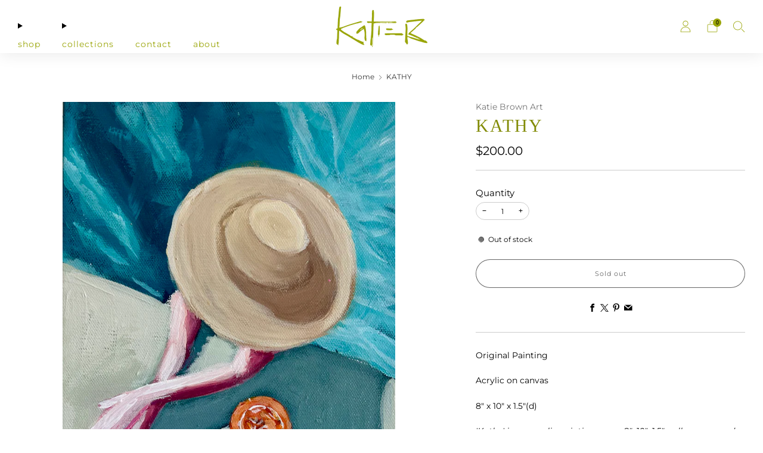

--- FILE ---
content_type: text/javascript
request_url: https://katiebrownart.com/cdn/shop/t/10/assets/items-scroll.js?v=161921959391978756711730577925
body_size: 2066
content:
class ItemsScroll extends HTMLElement{items;scrollBar;scrollBarTrack;navigationContainer;navigationPrevButton;navigationNextButton;#ticking;#isScrollBarDragged;#lastKnownDragPosition;#lastKnownItemsPosition;#boundItemsScroll;#boundScrollTrackClick;#boundScrollBarDrag;#controlsListenersEnabled;#boundPrevNavigationAction;#boundNextNavigationAction;#isNavigating;#scrollBarTrackToViewportRatio;#imageContainerRatio;#itemsPerPage;#navigationStateControlObserver;#itemsMutationObserver;#resizeObserver;constructor(){super(),this.items=this.querySelector("[data-items]"),this.scrollBar=null,this.minimumScrollBarWidth=Number(this.dataset.minimumScrollBarWidth||"24"),this.breakpoints={mob:480,phab:560,tab:768,desk:980},this.breakpointMin=Object.keys(this.breakpoints).includes(this.getAttribute("breakpoint-min"))?this.breakpoints[this.getAttribute("breakpoint-min")]:Number(this.getAttribute("breakpoint-min")||"0"),this.breakpointMax=Object.keys(this.breakpoints).includes(this.getAttribute("breakpoint-max"))?this.breakpoints[this.getAttribute("breakpoint-max")]:Number(this.getAttribute("breakpoint-max")||"Infinity"),this.scrollBarTrack=null,this.navigationContainer=null,this.navigationPrevButton=null,this.navigationNextButton=null,this.scrollBarDisabled=this.hasAttribute("scroll-bar-disabled"),this.snap=this.getAttribute("snap"),this.#ticking=!1,this.#isScrollBarDragged=!1,this.#lastKnownDragPosition=0,this.#lastKnownItemsPosition=0,this.#scrollBarTrackToViewportRatio=1,this.#boundItemsScroll=null,this.#boundScrollTrackClick=null,this.#boundScrollBarDrag=null,this.#boundPrevNavigationAction=null,this.#boundNextNavigationAction=null,this.#isNavigating=!1,this.#controlsListenersEnabled=!1,this.#navigationStateControlObserver=null,this.#itemsMutationObserver=null,this.#resizeObserver=null}connectedCallback(){if(!this.items)throw Error("Items container missing");const debounce=(f,delay)=>{let timer=0;return(...args)=>{clearTimeout(timer),timer=setTimeout(()=>f.apply(this,args),delay)}};this.#resizeObserver=new ResizeObserver(debounce(()=>{this.#updateControls()}),50),this.#resizeObserver.observe(this.items),this.#navigationStateControlObserver||this.#setUpNavigationStateControl(),this.#itemsMutationObserver||this.#setUpItemsMutationObserver(),this.#imageContainerRatio=this.getAttribute("image-container-ratio")}disconnectedCallback(){this.#navigationStateControlObserver&&(this.#navigationStateControlObserver.disconnect(),this.#navigationStateControlObserver=null),this.#itemsMutationObserver&&(this.#itemsMutationObserver.disconnect(),this.#itemsMutationObserver=null),this.#resizeObserver&&(this.#resizeObserver.disconnect(),this.#resizeObserver=null)}#getItemAtScroll(){const itemsComputedStyle=window.getComputedStyle(this.items),itemsGap=Number(itemsComputedStyle.getPropertyValue("column-gap").replace("px","")),itemComputedStyle=window.getComputedStyle(this.items.firstElementChild),itemMarginLeft=Number(itemComputedStyle.getPropertyValue("margin-left").replace("px","")),itemMarginRight=Number(itemComputedStyle.getPropertyValue("margin-right").replace("px",""));return Array.from(this.items.children)[Math.round(this.items.scrollLeft/(itemMarginLeft+this.items.firstElementChild.getBoundingClientRect().width+itemMarginRight+itemsGap))]}#handleItemsScroll({target}){if(this.scrollBarDisabled)return;const position=target.scrollLeft/target.scrollWidth*this.scrollBarTrack.offsetWidth/this.#scrollBarTrackToViewportRatio;this.#ticking||(window.requestAnimationFrame(()=>{this.#moveScrollBar(position),this.#ticking=!1}),this.#ticking=!0)}#createScrollBar(){if(this.scrollBarDisabled)return;const scrollBarTrack=document.createElement("div"),scrollBar=document.createElement("div");scrollBarTrack.classList.add("scroll-track"),scrollBar.classList.add("scroll-bar"),scrollBarTrack.appendChild(scrollBar),this.appendChild(scrollBarTrack),this.scrollBar=scrollBar,this.scrollBarTrack=scrollBarTrack}#handleScrollTrackClick(e){const{target,offsetX}=e;if(target.classList.contains("scroll-bar")||this.#isScrollBarDragged)return;let itemsScrollX=offsetX/this.scrollBarTrack.offsetWidth*this.items.scrollWidth-this.scrollBarTrack.offsetWidth;this.#moveItems(itemsScrollX,"smooth")}#handleScrollBarDrag(e){if(!e.target.classList.contains("scroll-bar"))return;e.preventDefault();const{offsetX}=e,initialMousePositionOnScrollBar=offsetX-this.scrollBar.scrollLeft,mouseMoveHandler=e2=>{e2.preventDefault();const{x}=e2;x<this.scrollBarTrack.getBoundingClientRect().left+initialMousePositionOnScrollBar||x>this.scrollBarTrack.getBoundingClientRect().right-(this.scrollBar.offsetWidth-initialMousePositionOnScrollBar)||(this.#lastKnownDragPosition=x-this.scrollBarTrack.getBoundingClientRect().left-initialMousePositionOnScrollBar,this.#lastKnownItemsPosition=this.items.scrollWidth*(x-this.scrollBarTrack.getBoundingClientRect().left-initialMousePositionOnScrollBar)/this.scrollBarTrack.offsetWidth,this.#ticking||(window.requestAnimationFrame(()=>{this.#moveScrollBar(this.#lastKnownDragPosition),this.#moveItems(this.#lastKnownItemsPosition*this.#scrollBarTrackToViewportRatio),this.#ticking=!1}),this.#ticking=!0))};this.#isScrollBarDragged=!0,this.classList.add("is-dragged"),document.addEventListener("pointermove",mouseMoveHandler,{passive:!1}),document.addEventListener("pointerup",e2=>{e2.preventDefault(),this.#isScrollBarDragged=!1;const itemAtScroll=this.#getItemAtScroll();this.smoothScrollItems(itemAtScroll.offsetLeft).then(()=>{this.classList.remove("is-dragged")},position=>{this.items.scrollTo({left:position,behavior:"instant"})}).catch(error=>{console.log(error)}),document.removeEventListener("pointermove",mouseMoveHandler)},{once:!0})}#createNavigation(){const navigationContainer=document.createElement("div");navigationContainer.classList.add("navigation"),navigationContainer.innerHTML=`
      <button type="button" class="navigation__button navigation__button--prev" data-navigation-prev><i class="icon icon--left-l" aria-hidden="true"></i></button>
      <button type="button" class="navigation__button navigation__button--next" data-navigation-next><i class="icon icon--right-l" aria-hidden="true"></i></button>
    `,this.appendChild(navigationContainer),this.navigationContainer=navigationContainer,this.navigationPrevButton=navigationContainer.querySelector("[data-navigation-prev]"),this.navigationNextButton=navigationContainer.querySelector("[data-navigation-next]")}#handlePrevNavigationAction(e){if(e.preventDefault(),this.#isNavigating)return;const previousItem=this.#getItemAtScroll().previousElementSibling;previousItem&&(this.#isNavigating=!0,this.classList.add("is-scrolling"),this.smoothScrollItems(previousItem.offsetLeft).finally(()=>{this.#isNavigating=!1,this.classList.remove("is-scrolling")}))}#handleNextNavigationAction(e){if(e.preventDefault(),this.#isNavigating)return;const nextItem=this.#getItemAtScroll().nextElementSibling;nextItem&&(this.#isNavigating=!0,this.classList.add("is-scrolling"),this.smoothScrollItems(nextItem.offsetLeft).finally(()=>{this.#isNavigating=!1,this.classList.remove("is-scrolling")}))}#enableControlsListeners(){this.#controlsListenersEnabled||(this.#boundItemsScroll=this.#handleItemsScroll.bind(this),this.#boundScrollTrackClick=this.#handleScrollTrackClick.bind(this),this.#boundScrollBarDrag=this.#handleScrollBarDrag.bind(this),this.#boundPrevNavigationAction=this.#handlePrevNavigationAction.bind(this),this.#boundNextNavigationAction=this.#handleNextNavigationAction.bind(this),this.items.addEventListener("scroll",this.#boundItemsScroll),this.scrollBar&&(this.scrollBarTrack.addEventListener("click",this.#boundScrollTrackClick),this.scrollBar.addEventListener("pointerdown",this.#boundScrollBarDrag)),this.navigationPrevButton.addEventListener("click",this.#boundPrevNavigationAction),this.navigationNextButton.addEventListener("click",this.#boundNextNavigationAction),this.#controlsListenersEnabled=!0)}#disableControlsListeners(){this.#controlsListenersEnabled&&(this.items.removeEventListener("scroll",this.#boundItemsScroll),this.scrollBar&&(this.scrollBarTrack.removeEventListener("click",this.#boundScrollTrackClick),this.scrollBar.removeEventListener("pointerdown",this.#boundScrollBarDrag)),this.navigationPrevButton.removeEventListener("click",this.#boundPrevNavigationAction),this.navigationNextButton.removeEventListener("click",this.#boundNextNavigationAction),this.#controlsListenersEnabled=!1)}#updateControls(){const getNavigationRatio=(imageContainerRatio,itemsPerPage)=>{const[imageContainerWidth,imageContainerHeight]=imageContainerRatio.split(":").map(string=>Number(string)),gap=Number(window.getComputedStyle(this.items).getPropertyValue("column-gap").replace("px","")||0),findGcd=(a,b)=>b?findGcd(b,a%b):a,gcd=findGcd(imageContainerHeight,Math.round(this.items.offsetHeight));return`${imageContainerWidth*itemsPerPage*Math.round(this.items.offsetHeight)/gcd+gap*(itemsPerPage-1)*imageContainerHeight/gcd} / ${imageContainerHeight*Math.round(this.items.offsetHeight)/gcd}`};if(this.items.children.length>0){const itemsPerPage=Math.floor(this.items.offsetWidth/this.items.children[0].offsetWidth);this.#itemsPerPage=itemsPerPage}if(document.body.offsetWidth>this.breakpointMin&&document.body.offsetWidth<=this.breakpointMax?this.setAttribute("scroll-enabled",""):this.removeAttribute("scroll-enabled"),this.hasAttribute("scroll-enabled")&&this.items.scrollWidth>this.items.offsetWidth){if(this.setAttribute("scrollable",""),this.navigationContainer||this.#createNavigation(),this.scrollBarTrack||this.#createScrollBar(),this.#setScrollBarWidth(),this.scrollBar){const position=this.items.scrollLeft/this.items.scrollWidth*this.scrollBarTrack.offsetWidth/this.#scrollBarTrackToViewportRatio;this.#moveScrollBar(position)}this.snap||(this.items.children.length>0&&this.items.children[0].offsetWidth>this.items.offsetWidth/2?this.setAttribute("snap","center"):this.setAttribute("snap","start")),this.#enableControlsListeners()}else this.navigationContainer&&this.scrollBarTrack&&this.#disableControlsListeners(),this.removeAttribute("scrollable","");this.#imageContainerRatio&&this.#imageContainerRatio.toLowerCase()!=="natural"&&this.style.setProperty("--navigation-ratio",getNavigationRatio(this.#imageContainerRatio,this.#itemsPerPage)),this.items.classList.contains("grid-layout")&&(this.items.children.length<this.#itemsPerPage?this.items.classList.add("grid-layout--align-center"):this.items.classList.remove("grid-layout--align-center"))}#setScrollBarWidth(){if(this.scrollBarDisabled)return;const itemsScrollWidth=this.items.scrollWidth,actualScrollBarWidth=this.items.offsetWidth/itemsScrollWidth*this.scrollBarTrack.offsetWidth;actualScrollBarWidth>=this.minimumScrollBarWidth?(this.scrollBar.style.width=`${actualScrollBarWidth}px`,this.#scrollBarTrackToViewportRatio=1):(this.scrollBar.style.width=`${this.minimumScrollBarWidth}px`,this.#scrollBarTrackToViewportRatio=(this.scrollBarTrack.offsetWidth+this.minimumScrollBarWidth-actualScrollBarWidth+2)/this.scrollBarTrack.offsetWidth)}#moveScrollBar(position){this.scrollBar.style.transform=`translateX(${position}px)`}#setUpItemsMutationObserver(){const config={attributes:!1,childList:!0,subtree:!1};this.#itemsMutationObserver=new MutationObserver(mutationList=>{mutationList.forEach(mutation=>{mutation.type==="childList"&&(this.#updateControls(),this.#setUpNavigationStateControl())})}),this.#itemsMutationObserver.observe(this.items,config)}#setUpNavigationStateControl(){if(!this.items.firstElementChild)return;const options={root:this.items,rootMargin:"0px",threshold:.75};this.#navigationStateControlObserver&&this.#navigationStateControlObserver.disconnect(),this.#navigationStateControlObserver=new IntersectionObserver(entries=>{this.navigationContainer&&entries.forEach(({target,isIntersecting})=>{target.previousElementSibling||(this.navigationPrevButton.disabled=isIntersecting),target.nextElementSibling||(this.navigationNextButton.disabled=isIntersecting)})},options),this.#navigationStateControlObserver.observe(this.items.firstElementChild),this.#navigationStateControlObserver.observe(this.items.lastElementChild)}#moveItems(position,behavior="instant"){let itemsScrollX=position;itemsScrollX<0?itemsScrollX=0:itemsScrollX>this.items.scrollWidth-this.items.offsetWidth&&(itemsScrollX=this.items.scrollWidth-this.items.offsetWidth),behavior==="instant"?this.items.scrollTo({behavior:"instant",left:itemsScrollX}):(this.#isNavigating=!0,this.classList.add("is-scrolling"),this.smoothScrollItems(itemsScrollX).finally(()=>{this.#isNavigating=!1,this.classList.remove("is-scrolling")}))}smoothScrollItems(position){return new Promise((resolve,reject)=>{let same=0,lastPos=null;const check=()=>{const newPos=this.items.scrollLeft;if(this.#isScrollBarDragged)return reject(newPos);if(newPos===lastPos){if(same++>2)return resolve(position)}else same=0,lastPos=newPos;window.requestAnimationFrame(check)};this.items.scrollTo({left:position,behavior:"smooth"}),window.requestAnimationFrame(check)})}}customElements.define("items-scroll",ItemsScroll);
//# sourceMappingURL=/cdn/shop/t/10/assets/items-scroll.js.map?v=161921959391978756711730577925


--- FILE ---
content_type: text/javascript
request_url: https://katiebrownart.com/cdn/shop/t/10/assets/product-cards.js?v=131835838701298228361730577925
body_size: 2227
content:
function handle(text){return text.toString().normalize("NFKD").replace(/[\u0300-\u036f]/g,"").toLowerCase().trim().replace(/\s+/g,"-").replace(/[^\w\-]+/g,"").replace(/\_/g,"-").replace(/\-\-+/g,"-").replace(/\-$/g,"")}class ProductCardMini extends HTMLElement{constructor(){super()}connectedCallback(){this.image=this.querySelector("img[product-card-image]"),this.imageContainerRatio=this.getAttribute("image-container-ratio").trim(),this.imageFit=this.hasAttribute("image-fit"),this.quickShopTrigger=this.getAttribute("quick-shop-trigger"),this._isRendered=this.hasAttribute("rendered")}set product(product){this._product=product,this._isRendered||this._render()}get product(){return this._product}set sectionId(id){this._sectionId=id}get sectionId(){return this._sectionId}_render(){if(this.setAttribute("product-id",this._product.id),this.querySelectorAll("a[product-card-link]").forEach(link=>link.setAttribute("href",this._product.url)),this._product.available?this._product.compare_at_price>this._product.price&&this.classList.add("product-card--sale"):this.classList.add("product-card--sold-out"),this.imageContainerRatio==="natural"){const previewImage=this.querySelector("img[product-card-image]");previewImage.closest(".o-ratio").style.paddingBottom="100%"}if(this.product.media&&this.product.media.length>0){const mainImageSource=this.product.media[0].preview_image;this._updateImage(mainImageSource.src,mainImageSource.width,mainImageSource.height,mainImageSource.alt);const secondaryImagePlaceholder=this.querySelector("product-card-secondary-image-placeholder");if(secondaryImagePlaceholder&&this.product.media[1]){const secondaryImageSource=this.product.media[1].preview_image,secondaryImage=this._renderImage(secondaryImageSource.src,secondaryImageSource.width,secondaryImageSource.height,secondaryImagePlaceholder.getAttribute("class"),secondaryImageSource.alt,this.image.getAttribute("sizes"));secondaryImage.setAttribute("product-card-secondary-image",""),this.image.parentElement.classList.add("product-card__media--hover-image"),secondaryImagePlaceholder.replaceWith(secondaryImage)}this.getAttribute("image-hover")==="zoom"&&this.image.parentElement.classList.add("product-card__media--hover-zoom"),this.imageContainerRatio==="natural"?this.image.closest(".o-ratio").style.paddingBottom=`${1/mainImageSource.aspect_ratio*100}%`:this.image.closest(".o-ratio").style.paddingBottom=null,this._updateSkeleton()}const vendor=this.querySelector("product-card-vendor");vendor&&(vendor.textContent=this._product.vendor),this.querySelector("product-card-title").textContent=this._product.title;const price=this.querySelector("product-card-price");if(price){const variantPrice=`
        <span class="u-hidden-visually">${window.theme.t.regular_price}</span>
        <span class="price__number ${this._product.compare_at_price>this._product.price?"price__number--sale":""}">
          <span class="money">
          ${this._product.price_varies?window.theme.t.from_price:""}
          ${Shopify.formatMoney(this._product.price,window.theme.money_product_price_format)}
          </span>
        </span>
        ${this._product.compare_at_price>this._product.price?`
              <span class="u-hidden-visually">${window.theme.t.sale_price}</span>
              <span class="price__compare">
                <span class="money">${Shopify.formatMoney(this._product.compare_at_price,theme.money_format)}
                </span>
              </span>
            `:""}
      `;price.innerHTML=variantPrice}const priceNotes=this.querySelector("product-card-price-notes"),currentVariant=this._product.variants.find(variant=>variant.available);if(priceNotes&&currentVariant&&currentVariant.unit_price_measurement){const priceNote=document.createElement("span");priceNote.classList.add("price__note","price__note--unit");const unitPriceTemplate=document.getElementById("template-unit-price").content;priceNote.appendChild(unitPriceTemplate.cloneNode(!0)),priceNotes.appendChild(priceNote);const baseUnit=`${currentVariant.unit_price_measurement.reference_value!==1?currentVariant.unit_price_measurement.reference_value:""}${currentVariant.unit_price_measurement.reference_unit}`;priceNotes.querySelector("unit-price").innerHTML=window.Shopify.formatMoney(currentVariant.unit_price,window.theme.money_format),priceNotes.querySelector("base-unit").innerHTML=baseUnit}if(this.quickShopTrigger==="button"){const productCardButton=this.querySelector("product-card-button");if(this._product.available)if(this._product.variants&&this._product.variants.length>1){const quickShopButton=document.getElementById(`${this._sectionId?`${this._sectionId}--`:""}template-quick-shop-button`).content.cloneNode(!0),link=quickShopButton.querySelector("a");link&&(link.href=this._product.url),productCardButton.appendChild(quickShopButton)}else{const addToCartForm=document.getElementById(`${this._sectionId?`${this._sectionId}--`:""}template-add-to-cart-form`).content.cloneNode(!0);addToCartForm.querySelector('input[name="id"]').value=this._product.variants[0].id;const spinner=document.getElementById("template-spinner").content.cloneNode(!0);addToCartForm.querySelector("product-card-button-spinner").appendChild(spinner);const quickShopContainer2=this.querySelector("product-card-quick-shop");quickShopContainer2&&quickShopContainer2.remove(),productCardButton.appendChild(addToCartForm)}else{const soldOutButtonTemplate=document.getElementById(`${this._sectionId?`${this._sectionId}--`:""}template-sold-out-button`).content,quickShopContainer2=this.querySelector("product-card-quick-shop");quickShopContainer2&&quickShopContainer2.remove(),productCardButton.appendChild(soldOutButtonTemplate.cloneNode(!0))}}const quickShopContainer=this.querySelector("product-card-quick-shop");if(quickShopContainer&&!(this.quickShopTrigger==="button"&&(!this._product.available||this._product.variants.length===1))){const quickShop=document.getElementById(`${this._sectionId?`${this._sectionId}--`:""}template-quick-shop`).content.cloneNode(!0).querySelector("quick-shop");quickShop.hasAttribute("placeholder")&&quickShop.setAttribute("data-product-url",this._product.url),quickShopContainer.replaceWith(quickShop)}this.setAttribute("rendered",""),this._isRendered=!0}_renderImage(url,width,height,classes="",alt="",sizes="100vw",srcsetWidths=[180,360,540,720,900,1080,1296,1512]){if(!url||!width||!height)return null;const image=document.createElement("img"),imageContainerRatio=this.imageContainerRatio!=="natural"?this.imageContainerRatio.split(":").reduce((ratio,value)=>ratio!==0?value/ratio:value,0):null,aspectRatio=width/height,uncroppedImage=this.imageContainerRatio==="natural"||imageContainerRatio&&this.imageFit;let masterWidth=width,masterHeight=height;uncroppedImage||(masterHeight=Math.round(masterWidth*imageContainerRatio),masterHeight>height&&(masterHeight=height,masterWidth=Math.round(masterHeight/imageContainerRatio)));const srcset=srcsetWidths.reduce((srcset2,srcWidth)=>{const srcHeight=Math.round(uncroppedImage?srcWidth/aspectRatio:srcWidth*imageContainerRatio);return srcWidth>masterWidth||srcHeight>masterHeight?srcset2:`${srcset2}${url}${url.includes("?")?"&":"?"}width=${srcWidth}${uncroppedImage?"":`&height=${srcHeight}&crop=center`} ${srcWidth}w ${srcHeight}h, `},""),masterSrc=uncroppedImage?url:`${url}${url.includes("?")?"&":"?"}width=${masterWidth}&height=${masterHeight}&crop=center`;return image.setAttribute("src",masterSrc),image.setAttribute("srcset",srcset),image.setAttribute("width",masterWidth),image.setAttribute("height",masterHeight),image.setAttribute("class",classes),image.setAttribute("alt",alt),image.setAttribute("sizes",sizes),image}_updateImage(url,width,height,alt="",srcsetWidths=[180,360,540,720,900,1080,1296,1512]){if(!this.image||!url||!width||!height)return null;const imageContainerRatio=this.imageContainerRatio!=="natural"?this.imageContainerRatio.split(":").reduce((ratio,value)=>ratio!==0?value/ratio:value,0):null,aspectRatio=width/height,uncroppedImage=this.imageContainerRatio==="natural"||imageContainerRatio&&this.imageFit;let masterWidth=width,masterHeight=height;uncroppedImage||(masterHeight=Math.round(masterWidth*imageContainerRatio),masterHeight>height&&(masterHeight=height,masterWidth=Math.round(masterHeight/imageContainerRatio)));const srcset=srcsetWidths.reduce((srcset2,srcWidth)=>{const srcHeight=Math.round(uncroppedImage?srcWidth/aspectRatio:srcWidth*imageContainerRatio);return srcWidth>masterWidth||srcHeight>masterHeight?srcset2:`${srcset2}${url}${url.includes("?")?"&":"?"}width=${srcWidth}${uncroppedImage?"":`&height=${srcHeight}&crop=center`} ${srcWidth}w ${srcHeight}h, `},""),masterSrc=uncroppedImage?url:`${url}${url.includes("?")?"&":"?"}width=${masterWidth}&height=${masterHeight}&crop=center`;this.image.setAttribute("src",masterSrc),this.image.setAttribute("srcset",srcset),this.image.setAttribute("width",masterWidth),this.image.setAttribute("height",masterHeight),this.image.setAttribute("alt",alt)}_updateSkeleton(){if(!this.image)return;const skeleton=this.image.nextElementSibling&&this.image.nextElementSibling.tagName.toLowerCase()==="image-skeleton"?this.image.nextElementSibling:null;if(skeleton){const svg=skeleton.querySelector("svg"),rect=svg.querySelector("rect"),width=this.image.getAttribute("width"),height=this.image.getAttribute("height");skeleton.setAttribute("aria-label",`Loading image for ${this._product.title}`),svg.setAttribute("width",width),svg.setAttribute("height",height),svg.setAttribute("viewBox",`0 0 ${width} ${height}`),rect.setAttribute("width",width),rect.setAttribute("height",height)}}}customElements.define("product-card-mini",ProductCardMini);class ProductCard extends ProductCardMini{constructor(){super(),this._boundSetVariant=this.setVariant.bind(this)}connectedCallback(){super.connectedCallback(),this._swatchTriggers=[],this._product&&!this._isRendered&&(this._currentVariantUrl=this._product.url,this._render()),this._swatchTriggers.length===0&&(this._swatchTriggers=Array.from(this.querySelectorAll("li[variant-id]"))),this._product||this._setProductData(),this._setUpSwatchesListeners()}disconnectedCallback(){this._removeSwatchesListeners()}set product(product){super.product=product,this._isRendered||(this._currentVariantUrl=this._product.url,this._setUpSwatchesListeners())}get product(){return this._product}_render(){super._render();const swatches=this.querySelector("product-card-variant-swatches");if(swatches){const swatchOption=this._product.options.find(option=>theme.swatches.triggers.includes(option.name.toLowerCase()));if(swatchOption){const templateId=this._sectionId?`${this._sectionId}--template-swatch`:"template-swatch",swatchTemplate=document.getElementById(templateId).content;swatches.innerHTML=`
          <div class="swatch-wrapper">
            <div class="product-card__swatch">
              <ul class="product-card__swatch__items o-list-inline">
              </ul>
              ${swatchOption.values.length>5?`
                    <div class="product-card__overflow">
                      <a product-card-link href="${this._product.url}" class="product-card__overflow__item" title="${this._product.title}">
                        <span class="">+${swatchOption.values.length-5}</span>
                      </a>
                    </div>
                  `:""}
            </div>
          </div>
        `;const swatchList=swatches.querySelector("ul");swatchOption.values.slice(0,5).forEach(value=>{const variant=this._product.variants.find(v=>v[`option${swatchOption.position}`]===value);if(variant){const variantId=variant.id,swatchFragment=swatchTemplate.cloneNode(!0),variantNameHandle=handle(value),variantSwatch=swatchFragment.querySelector("variant-swatch");variantSwatch.setAttribute("swatch-id",variantNameHandle),variantSwatch.style.setProperty("--background-graphic",variantNameHandle.replaceAll("-","")),variantSwatch.setAttribute("aria-label",value.replaceAll('"',""));const variantTrigger=swatchFragment.querySelector("li");variantTrigger.setAttribute("variant-id",variantId),this._swatchTriggers.push(variantTrigger),swatchList.appendChild(swatchFragment)}})}}}_setProductData(){const productData=this.querySelector("[id^=ProductJson]");productData&&(this._product=JSON.parse(productData.textContent))}setVariant(e){if(!e.target.hasAttribute("variant-id"))return;const variantId=e.target.getAttribute("variant-id"),variant=this._product.variants.find(v=>v.id.toString()===variantId);if(variant){this.querySelectorAll("li.is-active").forEach(li=>li.classList.remove("is-active")),e.target.classList.add("is-active"),this._currentVariantUrl=`${this._product.url}${this._product.url.includes("?")?"&":"?"}variant=${variantId}`;const variantImage=variant.featured_media?variant.featured_media.preview_image:this._product.media&&this._product.media.length>0?this._product.media[0].preview_image:null;this.querySelectorAll("a[product-card-link]").forEach(link=>link.setAttribute("href",this._currentVariantUrl)),variantImage&&this._updateImage(variantImage.src,variantImage.width,variantImage.height,variantImage.alt);const quickShop=this.querySelector("quick-shop");quickShop&&(quickShop.variantId=variantId)}}_setUpSwatchesListeners(){this._swatchTriggers.forEach(trigger=>{trigger.addEventListener("click",this._boundSetVariant)})}_removeSwatchesListeners(){this._swatchTriggers.forEach(trigger=>{trigger.removeEventListener("click",this._boundSetVariant)})}}customElements.define("product-card",ProductCard);
//# sourceMappingURL=/cdn/shop/t/10/assets/product-cards.js.map?v=131835838701298228361730577925


--- FILE ---
content_type: text/javascript
request_url: https://katiebrownart.com/cdn/shop/t/10/assets/custom.js?v=152733329445290166911730577925
body_size: -568
content:
//# sourceMappingURL=/cdn/shop/t/10/assets/custom.js.map?v=152733329445290166911730577925
